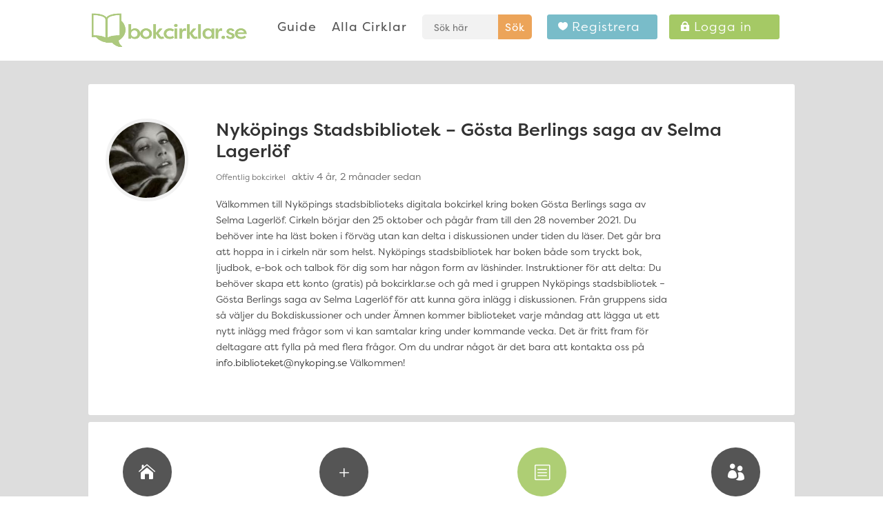

--- FILE ---
content_type: text/html; charset=UTF-8
request_url: https://bokcirklar.se/bokcirklar/gosta-berlings-saga-av-selma-lagerlof/forum/topic/arbete-och-fritid-vild-eller-tam/
body_size: 16866
content:
<!DOCTYPE html><html lang="sv-SE"><head><script data-no-optimize="1">var litespeed_docref=sessionStorage.getItem("litespeed_docref");litespeed_docref&&(Object.defineProperty(document,"referrer",{get:function(){return litespeed_docref}}),sessionStorage.removeItem("litespeed_docref"));</script> <meta charset="UTF-8" /><meta http-equiv="X-UA-Compatible" content="IE=edge"><link rel="pingback" href="https://bokcirklar.se/xmlrpc.php" /> <script type="litespeed/javascript">document.documentElement.className='js'</script> <title>Bokcirklar | Bokcirklar</title><meta name='robots' content='max-image-preview:large' /><link rel='dns-prefetch' href='//fonts.googleapis.com' /><link rel="alternate" type="application/rss+xml" title="Bokcirklar &raquo; Webbflöde" href="https://bokcirklar.se/feed/" /><link rel="alternate" type="application/rss+xml" title="Bokcirklar &raquo; Kommentarsflöde" href="https://bokcirklar.se/comments/feed/" /><link rel="alternate" title="oEmbed (JSON)" type="application/json+oembed" href="https://bokcirklar.se/wp-json/oembed/1.0/embed?url" /><link rel="alternate" title="oEmbed (XML)" type="text/xml+oembed" href="https://bokcirklar.se/wp-json/oembed/1.0/embed?url&#038;format=xml" /><meta content="bokcirklar v." name="generator"/><link data-optimized="2" rel="stylesheet" href="https://bokcirklar.se/wp-content/litespeed/css/0f34701304add7496b3ad67c18adf6b5.css?ver=adedf" /><style id='global-styles-inline-css' type='text/css'>:root{--wp--preset--aspect-ratio--square: 1;--wp--preset--aspect-ratio--4-3: 4/3;--wp--preset--aspect-ratio--3-4: 3/4;--wp--preset--aspect-ratio--3-2: 3/2;--wp--preset--aspect-ratio--2-3: 2/3;--wp--preset--aspect-ratio--16-9: 16/9;--wp--preset--aspect-ratio--9-16: 9/16;--wp--preset--color--black: #000000;--wp--preset--color--cyan-bluish-gray: #abb8c3;--wp--preset--color--white: #ffffff;--wp--preset--color--pale-pink: #f78da7;--wp--preset--color--vivid-red: #cf2e2e;--wp--preset--color--luminous-vivid-orange: #ff6900;--wp--preset--color--luminous-vivid-amber: #fcb900;--wp--preset--color--light-green-cyan: #7bdcb5;--wp--preset--color--vivid-green-cyan: #00d084;--wp--preset--color--pale-cyan-blue: #8ed1fc;--wp--preset--color--vivid-cyan-blue: #0693e3;--wp--preset--color--vivid-purple: #9b51e0;--wp--preset--gradient--vivid-cyan-blue-to-vivid-purple: linear-gradient(135deg,rgb(6,147,227) 0%,rgb(155,81,224) 100%);--wp--preset--gradient--light-green-cyan-to-vivid-green-cyan: linear-gradient(135deg,rgb(122,220,180) 0%,rgb(0,208,130) 100%);--wp--preset--gradient--luminous-vivid-amber-to-luminous-vivid-orange: linear-gradient(135deg,rgb(252,185,0) 0%,rgb(255,105,0) 100%);--wp--preset--gradient--luminous-vivid-orange-to-vivid-red: linear-gradient(135deg,rgb(255,105,0) 0%,rgb(207,46,46) 100%);--wp--preset--gradient--very-light-gray-to-cyan-bluish-gray: linear-gradient(135deg,rgb(238,238,238) 0%,rgb(169,184,195) 100%);--wp--preset--gradient--cool-to-warm-spectrum: linear-gradient(135deg,rgb(74,234,220) 0%,rgb(151,120,209) 20%,rgb(207,42,186) 40%,rgb(238,44,130) 60%,rgb(251,105,98) 80%,rgb(254,248,76) 100%);--wp--preset--gradient--blush-light-purple: linear-gradient(135deg,rgb(255,206,236) 0%,rgb(152,150,240) 100%);--wp--preset--gradient--blush-bordeaux: linear-gradient(135deg,rgb(254,205,165) 0%,rgb(254,45,45) 50%,rgb(107,0,62) 100%);--wp--preset--gradient--luminous-dusk: linear-gradient(135deg,rgb(255,203,112) 0%,rgb(199,81,192) 50%,rgb(65,88,208) 100%);--wp--preset--gradient--pale-ocean: linear-gradient(135deg,rgb(255,245,203) 0%,rgb(182,227,212) 50%,rgb(51,167,181) 100%);--wp--preset--gradient--electric-grass: linear-gradient(135deg,rgb(202,248,128) 0%,rgb(113,206,126) 100%);--wp--preset--gradient--midnight: linear-gradient(135deg,rgb(2,3,129) 0%,rgb(40,116,252) 100%);--wp--preset--font-size--small: 13px;--wp--preset--font-size--medium: 20px;--wp--preset--font-size--large: 36px;--wp--preset--font-size--x-large: 42px;--wp--preset--spacing--20: 0.44rem;--wp--preset--spacing--30: 0.67rem;--wp--preset--spacing--40: 1rem;--wp--preset--spacing--50: 1.5rem;--wp--preset--spacing--60: 2.25rem;--wp--preset--spacing--70: 3.38rem;--wp--preset--spacing--80: 5.06rem;--wp--preset--shadow--natural: 6px 6px 9px rgba(0, 0, 0, 0.2);--wp--preset--shadow--deep: 12px 12px 50px rgba(0, 0, 0, 0.4);--wp--preset--shadow--sharp: 6px 6px 0px rgba(0, 0, 0, 0.2);--wp--preset--shadow--outlined: 6px 6px 0px -3px rgb(255, 255, 255), 6px 6px rgb(0, 0, 0);--wp--preset--shadow--crisp: 6px 6px 0px rgb(0, 0, 0);}:root { --wp--style--global--content-size: 823px;--wp--style--global--wide-size: 1080px; }:where(body) { margin: 0; }.wp-site-blocks > .alignleft { float: left; margin-right: 2em; }.wp-site-blocks > .alignright { float: right; margin-left: 2em; }.wp-site-blocks > .aligncenter { justify-content: center; margin-left: auto; margin-right: auto; }:where(.is-layout-flex){gap: 0.5em;}:where(.is-layout-grid){gap: 0.5em;}.is-layout-flow > .alignleft{float: left;margin-inline-start: 0;margin-inline-end: 2em;}.is-layout-flow > .alignright{float: right;margin-inline-start: 2em;margin-inline-end: 0;}.is-layout-flow > .aligncenter{margin-left: auto !important;margin-right: auto !important;}.is-layout-constrained > .alignleft{float: left;margin-inline-start: 0;margin-inline-end: 2em;}.is-layout-constrained > .alignright{float: right;margin-inline-start: 2em;margin-inline-end: 0;}.is-layout-constrained > .aligncenter{margin-left: auto !important;margin-right: auto !important;}.is-layout-constrained > :where(:not(.alignleft):not(.alignright):not(.alignfull)){max-width: var(--wp--style--global--content-size);margin-left: auto !important;margin-right: auto !important;}.is-layout-constrained > .alignwide{max-width: var(--wp--style--global--wide-size);}body .is-layout-flex{display: flex;}.is-layout-flex{flex-wrap: wrap;align-items: center;}.is-layout-flex > :is(*, div){margin: 0;}body .is-layout-grid{display: grid;}.is-layout-grid > :is(*, div){margin: 0;}body{padding-top: 0px;padding-right: 0px;padding-bottom: 0px;padding-left: 0px;}:root :where(.wp-element-button, .wp-block-button__link){background-color: #32373c;border-width: 0;color: #fff;font-family: inherit;font-size: inherit;font-style: inherit;font-weight: inherit;letter-spacing: inherit;line-height: inherit;padding-top: calc(0.667em + 2px);padding-right: calc(1.333em + 2px);padding-bottom: calc(0.667em + 2px);padding-left: calc(1.333em + 2px);text-decoration: none;text-transform: inherit;}.has-black-color{color: var(--wp--preset--color--black) !important;}.has-cyan-bluish-gray-color{color: var(--wp--preset--color--cyan-bluish-gray) !important;}.has-white-color{color: var(--wp--preset--color--white) !important;}.has-pale-pink-color{color: var(--wp--preset--color--pale-pink) !important;}.has-vivid-red-color{color: var(--wp--preset--color--vivid-red) !important;}.has-luminous-vivid-orange-color{color: var(--wp--preset--color--luminous-vivid-orange) !important;}.has-luminous-vivid-amber-color{color: var(--wp--preset--color--luminous-vivid-amber) !important;}.has-light-green-cyan-color{color: var(--wp--preset--color--light-green-cyan) !important;}.has-vivid-green-cyan-color{color: var(--wp--preset--color--vivid-green-cyan) !important;}.has-pale-cyan-blue-color{color: var(--wp--preset--color--pale-cyan-blue) !important;}.has-vivid-cyan-blue-color{color: var(--wp--preset--color--vivid-cyan-blue) !important;}.has-vivid-purple-color{color: var(--wp--preset--color--vivid-purple) !important;}.has-black-background-color{background-color: var(--wp--preset--color--black) !important;}.has-cyan-bluish-gray-background-color{background-color: var(--wp--preset--color--cyan-bluish-gray) !important;}.has-white-background-color{background-color: var(--wp--preset--color--white) !important;}.has-pale-pink-background-color{background-color: var(--wp--preset--color--pale-pink) !important;}.has-vivid-red-background-color{background-color: var(--wp--preset--color--vivid-red) !important;}.has-luminous-vivid-orange-background-color{background-color: var(--wp--preset--color--luminous-vivid-orange) !important;}.has-luminous-vivid-amber-background-color{background-color: var(--wp--preset--color--luminous-vivid-amber) !important;}.has-light-green-cyan-background-color{background-color: var(--wp--preset--color--light-green-cyan) !important;}.has-vivid-green-cyan-background-color{background-color: var(--wp--preset--color--vivid-green-cyan) !important;}.has-pale-cyan-blue-background-color{background-color: var(--wp--preset--color--pale-cyan-blue) !important;}.has-vivid-cyan-blue-background-color{background-color: var(--wp--preset--color--vivid-cyan-blue) !important;}.has-vivid-purple-background-color{background-color: var(--wp--preset--color--vivid-purple) !important;}.has-black-border-color{border-color: var(--wp--preset--color--black) !important;}.has-cyan-bluish-gray-border-color{border-color: var(--wp--preset--color--cyan-bluish-gray) !important;}.has-white-border-color{border-color: var(--wp--preset--color--white) !important;}.has-pale-pink-border-color{border-color: var(--wp--preset--color--pale-pink) !important;}.has-vivid-red-border-color{border-color: var(--wp--preset--color--vivid-red) !important;}.has-luminous-vivid-orange-border-color{border-color: var(--wp--preset--color--luminous-vivid-orange) !important;}.has-luminous-vivid-amber-border-color{border-color: var(--wp--preset--color--luminous-vivid-amber) !important;}.has-light-green-cyan-border-color{border-color: var(--wp--preset--color--light-green-cyan) !important;}.has-vivid-green-cyan-border-color{border-color: var(--wp--preset--color--vivid-green-cyan) !important;}.has-pale-cyan-blue-border-color{border-color: var(--wp--preset--color--pale-cyan-blue) !important;}.has-vivid-cyan-blue-border-color{border-color: var(--wp--preset--color--vivid-cyan-blue) !important;}.has-vivid-purple-border-color{border-color: var(--wp--preset--color--vivid-purple) !important;}.has-vivid-cyan-blue-to-vivid-purple-gradient-background{background: var(--wp--preset--gradient--vivid-cyan-blue-to-vivid-purple) !important;}.has-light-green-cyan-to-vivid-green-cyan-gradient-background{background: var(--wp--preset--gradient--light-green-cyan-to-vivid-green-cyan) !important;}.has-luminous-vivid-amber-to-luminous-vivid-orange-gradient-background{background: var(--wp--preset--gradient--luminous-vivid-amber-to-luminous-vivid-orange) !important;}.has-luminous-vivid-orange-to-vivid-red-gradient-background{background: var(--wp--preset--gradient--luminous-vivid-orange-to-vivid-red) !important;}.has-very-light-gray-to-cyan-bluish-gray-gradient-background{background: var(--wp--preset--gradient--very-light-gray-to-cyan-bluish-gray) !important;}.has-cool-to-warm-spectrum-gradient-background{background: var(--wp--preset--gradient--cool-to-warm-spectrum) !important;}.has-blush-light-purple-gradient-background{background: var(--wp--preset--gradient--blush-light-purple) !important;}.has-blush-bordeaux-gradient-background{background: var(--wp--preset--gradient--blush-bordeaux) !important;}.has-luminous-dusk-gradient-background{background: var(--wp--preset--gradient--luminous-dusk) !important;}.has-pale-ocean-gradient-background{background: var(--wp--preset--gradient--pale-ocean) !important;}.has-electric-grass-gradient-background{background: var(--wp--preset--gradient--electric-grass) !important;}.has-midnight-gradient-background{background: var(--wp--preset--gradient--midnight) !important;}.has-small-font-size{font-size: var(--wp--preset--font-size--small) !important;}.has-medium-font-size{font-size: var(--wp--preset--font-size--medium) !important;}.has-large-font-size{font-size: var(--wp--preset--font-size--large) !important;}.has-x-large-font-size{font-size: var(--wp--preset--font-size--x-large) !important;}
/*# sourceURL=global-styles-inline-css */</style> <script type="litespeed/javascript" data-src="https://bokcirklar.se/wp-includes/js/jquery/jquery.min.js" id="jquery-core-js"></script> <script id="bp-confirm-js-extra" type="litespeed/javascript">var BP_Confirm={"are_you_sure":"\u00c4r du s\u00e4ker?"}</script> <script id="bp-legacy-js-js-extra" type="litespeed/javascript">var BP_DTheme={"accepted":"Accepterat","close":"St\u00e4ng","comments":"Kommentarer","leave_group_confirm":"\u00c4r du s\u00e4ker p\u00e5 att du vill g\u00e5 ur den h\u00e4r bokcirkeln?","mark_as_fav":"Favorit","my_favs":"Mina favoriter","rejected":"Nekad","remove_fav":"Ta bort Favorit","show_all":"Visa alla","show_all_comments":"Visa alla kommentarer f\u00f6r denna tr\u00e5den","show_x_comments":"Show all comments (%d)","unsaved_changes":"Your profile has unsaved changes. If you leave the page, the changes will be lost.","view":"Visa","store_filter_settings":""}</script> <script id="cookie-law-info-js-extra" type="litespeed/javascript">var Cli_Data={"nn_cookie_ids":[],"cookielist":[],"non_necessary_cookies":[],"ccpaEnabled":"","ccpaRegionBased":"","ccpaBarEnabled":"","strictlyEnabled":["necessary","obligatoire"],"ccpaType":"gdpr","js_blocking":"","custom_integration":"","triggerDomRefresh":"","secure_cookies":""};var cli_cookiebar_settings={"animate_speed_hide":"500","animate_speed_show":"500","background":"#333333","border":"#b1a6a6c2","border_on":"","button_1_button_colour":"#adcd73","button_1_button_hover":"#8aa45c","button_1_link_colour":"#fff","button_1_as_button":"1","button_1_new_win":"","button_2_button_colour":"#333","button_2_button_hover":"#292929","button_2_link_colour":"#79bcc9","button_2_as_button":"","button_2_hidebar":"","button_3_button_colour":"#3566bb","button_3_button_hover":"#2a5296","button_3_link_colour":"#fff","button_3_as_button":"1","button_3_new_win":"","button_4_button_colour":"#000","button_4_button_hover":"#000000","button_4_link_colour":"#eca459","button_4_as_button":"","button_7_button_colour":"#61a229","button_7_button_hover":"#4e8221","button_7_link_colour":"#fff","button_7_as_button":"1","button_7_new_win":"","font_family":"inherit","header_fix":"","notify_animate_hide":"1","notify_animate_show":"","notify_div_id":"#cookie-law-info-bar","notify_position_horizontal":"right","notify_position_vertical":"bottom","scroll_close":"","scroll_close_reload":"","accept_close_reload":"","reject_close_reload":"","showagain_tab":"","showagain_background":"#fff","showagain_border":"#000","showagain_div_id":"#cookie-law-info-again","showagain_x_position":"100px","text":"#ffffff","show_once_yn":"","show_once":"10000","logging_on":"","as_popup":"","popup_overlay":"1","bar_heading_text":"","cookie_bar_as":"banner","popup_showagain_position":"bottom-right","widget_position":"left"};var log_object={"ajax_url":"https://bokcirklar.se/wp-admin/admin-ajax.php"}</script> <link rel="https://api.w.org/" href="https://bokcirklar.se/wp-json/" /><link rel="alternate" title="JSON" type="application/json" href="https://bokcirklar.se/wp-json/wp/v2/buddypress/15" /><link rel="EditURI" type="application/rsd+xml" title="RSD" href="https://bokcirklar.se/xmlrpc.php?rsd" /><meta name="generator" content="WordPress 6.9" /><link rel='shortlink' href='https://bokcirklar.se/?p=15' /> <script type="litespeed/javascript">var ajaxurl='https://bokcirklar.se/wp-admin/admin-ajax.php'</script> <meta name="viewport" content="width=device-width, initial-scale=1.0, maximum-scale=1.0, user-scalable=0" /><style type="text/css" id="custom-background-css">body.custom-background { background-color: #ffffff; }</style><link rel="alternate" type="application/rss+xml" title="Bokcirklar | RSS-flöde för all aktivitet" href="https://bokcirklar.se/aktivitet/feed/" /><link rel="alternate" type="application/rss+xml" title="Bokcirklar | Nyköpings Stadsbibliotek &#8211; Gösta Berlings saga av Selma Lagerlöf | RSS-flöde för aktivitet i bokcirklar" href="https://bokcirklar.se/bokcirklar/gosta-berlings-saga-av-selma-lagerlof/feed/" /><link rel='canonical' href='https://bokcirklar.se/bokcirklar/gosta-berlings-saga-av-selma-lagerlof/forum/topic/arbete-och-fritid-vild-eller-tam/' /><link rel="stylesheet" href="https://use.typekit.net/zyt8dpu.css"><link rel="icon" href="https://bokcirklar.se/wp-content/uploads/2021/03/bokcirklar-bok.png" sizes="32x32" /><link rel="icon" href="https://bokcirklar.se/wp-content/uploads/2021/03/bokcirklar-bok.png" sizes="192x192" /><link rel="apple-touch-icon" href="https://bokcirklar.se/wp-content/uploads/2021/03/bokcirklar-bok.png" /><meta name="msapplication-TileImage" content="https://bokcirklar.se/wp-content/uploads/2021/03/bokcirklar-bok.png" /></head><body class="single-item groups group-gosta-berlings-saga-av-selma-lagerlof forum buddypress bp-legacy wp-singular buddypress-template-default page page-id-15 custom-background wp-theme-Divi wp-child-theme-Divi-child et-tb-has-template et-tb-has-footer et_button_no_icon et_pb_button_helper_class et_fixed_nav et_show_nav et_primary_nav_dropdown_animation_fade et_secondary_nav_dropdown_animation_fade et_header_style_left et_cover_background et_pb_gutter osx et_pb_gutters3 et_right_sidebar et_divi_theme et-db"><div id="page-container"><div id="et-boc" class="et-boc"><header id="main-header" data-height-onload="42"><div class="container clearfix et_menu_container"><div class="logo_container">
<span class="logo_helper"></span>
<a href="https://bokcirklar.se/">
<img data-lazyloaded="1" src="[data-uri]" width="565" height="123" data-src="https://bokcirklar.se/wp-content/uploads/2020/09/bokcirklar-logo3-2.png" alt="Bokcirklar" id="logo" data-height-percentage="56" />
</a></div><div id="et-top-navigation" data-height="42" data-fixed-height="42"><nav id="top-menu-nav"><ul id="top-menu" class="nav"><li class="menu-item menu-item-type-post_type menu-item-object-page menu-item-31901"><a href="https://bokcirklar.se/guide/">Guide</a></li><li class="menu-item menu-item-type-custom menu-item-object-custom menu-item-72891"><a href="/bokcirklar">Alla Cirklar</a></li><li class="menu-item menu-item-type-custom menu-item-object-custom menu-item-30786"><a><form role="search" method="get" id="searchform" class="searchform" action="https://bokcirklar.se/"><div>     <input type="text" placeholder="Sök här" value="" name="s" id="s">     <input type="submit" id="searchsubmit" value="Sök"></div></form></a></li><li class="blimedlemmeny menu-item menu-item-type-custom menu-item-object-custom menu-item-30413"><a href="/registrera-dig"><p style="color: #ffffff!important;">Registrera</p></a></li><li class="loggainmeny menu-item menu-item-type-custom menu-item-object-custom menu-item-30414"><a href="/wp-login.php"><p style="color: #ffffff!important;">Logga in</p></a></li><li class="menu-log-out menu-item menu-item-type-custom menu-item-object-custom menu-item-32993"><a href="/wp-login.php?action=logout">Logga ut</a></li></ul></nav><div id="et_mobile_nav_menu"><div class="mobile_nav closed">
<span class="select_page">Välj en sida</span>
<span class="mobile_menu_bar mobile_menu_bar_toggle"></span></div></div></div></div><div class="et_search_outer"><div class="container et_search_form_container"><form role="search" method="get" class="et-search-form" action="https://bokcirklar.se/">
<input type="search" class="et-search-field" placeholder="Sök &hellip;" value="" name="s" title="Sök efter:" /></form>
<span class="et_close_search_field"></span></div></div></header><div id="et-main-area"><div id="main-content"><div class="container"><div id="content-area" class="clearfix"><div id="left-area"><article id="post-0" class="bp_group type-bp_group post-0 page type-page status-publish hentry"><div class="entry-content"><div id="buddypress"><div id="item-header" role="complementary"><div id="item-actions"><h2>Cirkeladministratörer</h2><ul id="group-admins"><li>
<a
href="https://bokcirklar.se/medlemmar/nykopingsstadsbibliotek1/"
class="bp-tooltip"
data-bp-tooltip="Nyköpings stadsbibliotek"
>
<img data-lazyloaded="1" src="[data-uri]" decoding="async" loading="lazy" data-src="https://bokcirklar.se/wp-content/uploads/avatars/21885/6017e235cf2a0-bpthumb.jpg" class="avatar user-21885-avatar avatar-55 photo" width="55" height="55" alt="Nyköpings stadsbibliotek profilbild" />					</a></li></ul></div><div id="item-header-avatar">
<a href="https://bokcirklar.se/bokcirklar/gosta-berlings-saga-av-selma-lagerlof/" class="bp-tooltip" data-bp-tooltip="Nyköpings Stadsbibliotek &#8211; Gösta Berlings saga av Selma Lagerlöf"><img data-lazyloaded="1" src="[data-uri]" decoding="async" loading="lazy" data-src="https://bokcirklar.se/wp-content/uploads/group-avatars/1120/616816bf2b4cd-bpfull.jpg" class="avatar group-1120-avatar avatar-200 photo" width="200" height="200" alt="Group logo of Nyköpings Stadsbibliotek - Gösta Berlings saga av Selma Lagerlöf" />
</a></div><div id="item-header-content"><h2><a href="https://bokcirklar.se/bokcirklar/gosta-berlings-saga-av-selma-lagerlof/forum" title="Nyköpings Stadsbibliotek &#8211; Gösta Berlings saga av Selma Lagerlöf">Nyköpings Stadsbibliotek &#8211; Gösta Berlings saga av Selma Lagerlöf</a></h2>
<span class="highlight">Offentlig bokcirkel</span>
<span class="activity" data-livestamp="2021-11-26T11:19:33+0000">aktiv 4 år, 2 månader sedan</span><div id="item-meta"><p>Välkommen till Nyköpings stadsbiblioteks digitala bokcirkel kring boken Gösta Berlings saga av Selma Lagerlöf. Cirkeln börjar den 25 oktober och pågår fram till den 28 november 2021. Du behöver inte ha läst boken i förväg utan kan delta i diskussionen under tiden du läser. Det går bra att hoppa in i cirkeln när som helst. Nyköpings stadsbibliotek har boken både som tryckt bok, ljudbok, e-bok och talbok för dig som har någon form av läshinder. Instruktioner för att delta: Du behöver skapa ett konto (gratis) på bokcirklar.se och gå med i gruppen Nyköpings stadsbibliotek – Gösta Berlings saga av Selma Lagerlöf för att kunna göra inlägg i diskussionen. Från gruppens sida så väljer du Bokdiskussioner och under Ämnen kommer biblioteket varje måndag att lägga ut ett nytt inlägg med frågor som vi kan samtalar kring under kommande vecka. Det är fritt fram för deltagare att fylla på med flera frågor. Om du undrar något är det bara att kontakta oss på <a href="&#109;&#x61;i&#x6c;&#x74;&#111;&#x3a;i&#110;&#x66;&#111;&#x2e;b&#105;&#x62;l&#x69;o&#116;&#x65;k&#x65;&#x74;&#64;&#x6e;y&#107;&#x6f;&#112;&#x69;n&#103;&#x2e;&#115;&#x65;">&#105;&#x6e;&#x66;o&#46;&#x62;i&#98;&#x6c;i&#111;&#x74;e&#107;&#x65;&#x74;&#64;&#x6e;&#x79;k&#111;&#x70;i&#110;&#x67;&#46;&#115;&#x65;</a> Välkommen!</p><div id="item-buttons"></div></div></div><div id="template-notices" role="alert" aria-atomic="true"></div></div><div id="item-nav"><div class="item-list-tabs no-ajax" id="object-nav" aria-label="Group primary navigation" role="navigation"><ul><li id="forum-new-post-groups-li">
<a id="forum-new-post" href="/bokcirklar/gosta-berlings-saga-av-selma-lagerlof/forum#new-post" data-et-has-event-already="true">
Ny bokdiskussion
</a></li><li id="home-groups-li" ><a id="home" href="https://bokcirklar.se/bokcirklar/gosta-berlings-saga-av-selma-lagerlof/home/">Home</a></li><li id="nav-forum-groups-li"  class="current selected"><a id="nav-forum" href="https://bokcirklar.se/bokcirklar/gosta-berlings-saga-av-selma-lagerlof/forum/">Bokdiskussioner</a></li><li id="members-groups-li" ><a id="members" href="https://bokcirklar.se/bokcirklar/gosta-berlings-saga-av-selma-lagerlof/members/">Members <span>7</span></a></li></ul></div></div><div id="item-body"><div id="bbpress-forums" class="bbpress-wrapper"><h2>Arbete och fritid ; vild eller tam</h2><div id="bbpress-forums" class="bbpress-wrapper"><div class="bbp-template-notice info"><ul><li class="bbp-topic-description">Detta ämne har 3 svar, 3 deltagare, och uppdaterades senast <a href="https://bokcirklar.se/bokcirklar/gosta-berlings-saga-av-selma-lagerlof/forum/topic/arbete-och-fritid-vild-eller-tam/#post-45771" title="Svar till: Arbete och fritid ; vild eller tam">för 4 år, 2 månader sedan</a> av <a href="https://bokcirklar.se/medlemmar/linneabibliotekarie/" title="Visa profil för Linnea" class="bbp-author-link"><span  class="bbp-author-avatar"><img data-lazyloaded="1" src="[data-uri]" alt='' data-src='https://bokcirklar.se/wp-content/uploads/avatars/28124/616fce915d4d2-bpthumb.jpg' data-srcset='https://bokcirklar.se/wp-content/uploads/avatars/28124/616fce915d4d2-bpthumb.jpg 2x' class='avatar avatar-14 photo' height='14' width='14' /></span><span  class="bbp-author-name">Linnea</span></a>.</li></ul></div><div class="bbp-pagination"><div class="bbp-pagination-count">Visar 2 svarstrådar</div><div class="bbp-pagination-links"></div></div><ul id="topic-45369-replies" class="forums bbp-replies"><li class="bbp-header"><div class="bbp-reply-author">Författare</div><div class="bbp-reply-content">Inlägg</div></li><li class="bbp-body"><ul class='bbp-replies-list'><li><div id="post-45771" class="bbp-reply-header"><div class="bbp-meta">
<span class="bbp-reply-post-date">2021-11-22 kl. 14:05</span>
<a href="https://bokcirklar.se/bokcirklar/gosta-berlings-saga-av-selma-lagerlof/forum/topic/arbete-och-fritid-vild-eller-tam/#post-45771" class="bbp-reply-permalink">#45771</a>
<span class="bbp-admin-links"></span></div></div><div class="bp_group type-bp_group loop-item--1 user-id-28124 bbp-parent-forum-44573 bbp-parent-topic-45369 bbp-reply-position-4 even  post-45771 reply type-reply status-publish hentry"><div class="bbp-reply-author">
<a href="https://bokcirklar.se/medlemmar/linneabibliotekarie/" title="Visa profil för Linnea" class="bbp-author-link"><span  class="bbp-author-avatar"><img data-lazyloaded="1" src="[data-uri]" alt='' data-src='https://bokcirklar.se/wp-content/uploads/avatars/28124/616fce9150564-bpfull.jpg' data-srcset='https://bokcirklar.se/wp-content/uploads/avatars/28124/616fce9150564-bpfull.jpg 2x' class='avatar avatar-80 photo' height='80' width='80' /></span><span  class="bbp-author-name">Linnea</span></a><div class="bbp-author-role"><div class="">Deltagare</div></div><div class="tc_display"><ul></ul></div></div><div class="bbp-reply-content"><p>Något som jag vidare funderat på angående kavaljererna, är hur deras roll kunde ha sett ut och tolkats om boken skrivits i vår tid, eller i alla fall under senare delen av 1900-talet. Kanske någon av er läst Ulf Lundells Jack (det finns så klart andra och kanske bättre exempel egentligen), men också där finns det där njutande men farliga flödet. Jack är också en skildring av arbetet och fritiden, men mindre moraliserande än i Gösta Berlings saga. Kanske skulle kavaljererna kunna ligga med uppknäppta skjortor Vitabergsparken i 70-talets Stockholm en sommardag, jämte Gösta/Jack, och röka braj och strunta i morgondagen?</p></div></div></li><li><div id="post-45575" class="bbp-reply-header"><div class="bbp-meta">
<span class="bbp-reply-post-date">2021-11-15 kl. 15:53</span>
<a href="https://bokcirklar.se/bokcirklar/gosta-berlings-saga-av-selma-lagerlof/forum/topic/arbete-och-fritid-vild-eller-tam/#post-45575" class="bbp-reply-permalink">#45575</a>
<span class="bbp-admin-links"></span></div></div><div class="bp_group type-bp_group loop-item--1 user-id-28124 bbp-parent-forum-44573 bbp-parent-topic-45369 bbp-reply-position-2 even  post-45575 reply type-reply status-publish hentry"><div class="bbp-reply-author">
<a href="https://bokcirklar.se/medlemmar/linneabibliotekarie/" title="Visa profil för Linnea" class="bbp-author-link"><span  class="bbp-author-avatar"><img data-lazyloaded="1" src="[data-uri]" alt='' data-src='https://bokcirklar.se/wp-content/uploads/avatars/28124/616fce9150564-bpfull.jpg' data-srcset='https://bokcirklar.se/wp-content/uploads/avatars/28124/616fce9150564-bpfull.jpg 2x' class='avatar avatar-80 photo' height='80' width='80' /></span><span  class="bbp-author-name">Linnea</span></a><div class="bbp-author-role"><div class="">Deltagare</div></div><div class="tc_display"><ul></ul></div></div><div class="bbp-reply-content"><p>Selma Lagerlöf skrev Gösta Berlings saga under industrialismens gryning, då en uppdelning mellan arbete och fritid formades och skapade nya tankesätt. Jag upplever att dikotomin arbete/plikt och fritid/fest är genomgående i berättelsen. Arbetet/plikten upphöjs och ställs mot det ansvarslösa, urspårade festandet. Kavaljererna står för fritiden, festen, icke-arbetet. De straffas för sitt leverne med mörka livsöden. Kavaljerernas koppling till och samröre med djävulen, ser jag som en del i bokens uppfostrande ton &#8211; det visar var man hamnar, om man låter sig lockas och leva ett liv i fest och njutning.</p></div></div><ul class='bbp-threaded-replies'><li><div id="post-45662" class="bbp-reply-header"><div class="bbp-meta">
<span class="bbp-reply-post-date">2021-11-18 kl. 11:06</span>
<a href="https://bokcirklar.se/bokcirklar/gosta-berlings-saga-av-selma-lagerlof/forum/topic/arbete-och-fritid-vild-eller-tam/#post-45662" class="bbp-reply-permalink">#45662</a>
<span class="bbp-admin-links"></span></div></div><div class="bp_group type-bp_group loop-item--1 user-id-24691 bbp-parent-forum-44573 bbp-parent-topic-45369 bbp-reply-position-3 even  post-45662 reply type-reply status-publish hentry"><div class="bbp-reply-author">
<a href="https://bokcirklar.se/medlemmar/nykbibl1/" title="Visa profil för Jessica" class="bbp-author-link"><span  class="bbp-author-avatar"><img data-lazyloaded="1" src="[data-uri]" alt='' data-src='//www.gravatar.com/avatar/2cf1c31da6cb80e36c8c7946da1d6d4e?s=80&#038;r=g&#038;d=https%3A%2F%2Fbokcirklar.se%2Fwp-content%2Fuploads%2F2020%2F09%2Fmystery-man.jpg' data-srcset='//www.gravatar.com/avatar/2cf1c31da6cb80e36c8c7946da1d6d4e?s=80&#038;r=g&#038;d=https%3A%2F%2Fbokcirklar.se%2Fwp-content%2Fuploads%2F2020%2F09%2Fmystery-man.jpg 2x' class='avatar avatar-80 photo' height='80' width='80' /></span><span  class="bbp-author-name">Jessica</span></a><div class="bbp-author-role"><div class="">Deltagare</div></div><div class="tc_display"><ul></ul></div></div><div class="bbp-reply-content"><p>Jag instämmer med Linneas analys. Det är intressant att koppla romanen till tiden den skrevs och ett nytt sätt att förhålla sig till arbete och fritid. Samtidigt kan man se att sättet att tänka kring arbete och moral även speglar det kristna och lutherska arvet. Man ska inte ta ut svängarna för mycket. Kavaljerernas liv och leverne beskrivs på ett sätt som lockande, men man förstår att det inte kommer att leda till någonting gott i slutänden. På så vis är berättelsen moraliserande och pekar på att lättja straffar sig till slut.</p></div></div></li></ul></li><li><div id="post-45369" class="bbp-reply-header"><div class="bbp-meta">
<span class="bbp-reply-post-date">2021-11-09 kl. 16:58</span>
<a href="https://bokcirklar.se/bokcirklar/gosta-berlings-saga-av-selma-lagerlof/forum/topic/arbete-och-fritid-vild-eller-tam/#post-45369" class="bbp-reply-permalink">#45369</a>
<span class="bbp-admin-links"></span></div></div><div class="bp_group type-bp_group loop-item--1 user-id-21885 bbp-parent-forum-1120 bbp-parent-topic-44573 bbp-reply-position-1 even topic-author  post-45369 topic type-topic status-publish hentry"><div class="bbp-reply-author">
<a href="https://bokcirklar.se/medlemmar/nykopingsstadsbibliotek1/" title="Visa profil för Nyköpings stadsbibliotek" class="bbp-author-link"><span  class="bbp-author-avatar"><img data-lazyloaded="1" src="[data-uri]" alt='' data-src='https://bokcirklar.se/wp-content/uploads/avatars/21885/6017e235c364e-bpfull.jpg' data-srcset='https://bokcirklar.se/wp-content/uploads/avatars/21885/6017e235c364e-bpfull.jpg 2x' class='avatar avatar-80 photo' height='80' width='80' /></span><span  class="bbp-author-name">Nyköpings stadsbibliotek</span></a><div class="bbp-author-role"><div class="">Deltagare</div></div><div class="tc_display"><ul></ul></div></div><div class="bbp-reply-content"><p>Vad pågår i Sverige och världen när Gösta Berlings saga ges ut år 1891?</p><p>Vad har Kavaljererna på Ekeby för roll eller funktion i romanen? Hur beskriver Selma Lagerlöf dem? Vad tror du att hon tyckte om kavaljererna, och vad tycker du?</p></div></div></li></ul></li><li class="bbp-footer"><div class="bbp-reply-author">Författare</div><div class="bbp-reply-content">Inlägg</div></li></ul><div class="bbp-pagination"><div class="bbp-pagination-count">Visar 2 svarstrådar</div><div class="bbp-pagination-links"></div></div><div id="no-reply-45369" class="bbp-no-reply"><div class="bbp-template-notice"><ul><li>Du måste vara inloggad för att svara på detta ämne.</li></ul></div><form method="post" action="https://bokcirklar.se/wp-login.php" class="bbp-login-form"><fieldset class="bbp-form"><legend>Logga in</legend><div class="bbp-username">
<label for="user_login">Användarnamn: </label>
<input type="text" name="log" value="" size="20" maxlength="100" id="user_login" autocomplete="off" /></div><div class="bbp-password">
<label for="user_pass">Lösenord: </label>
<input type="password" name="pwd" value="" size="20" id="user_pass" autocomplete="off" /></div><div class="bbp-remember-me">
<input type="checkbox" name="rememberme" value="forever"  id="rememberme" />
<label for="rememberme">Håll mig inloggad</label></div><input type="hidden" id="wpa_initiator" class="wpa_initiator" name="wpa_initiator" value="" /><div class="bbp-submit-wrapper"><button type="submit" name="user-submit" id="user-submit" class="button submit user-submit">Logga in</button>
<input type="hidden" name="user-cookie" value="1" /><input type="hidden" id="bbp_redirect_to" name="redirect_to" value="https://bokcirklar.se/bokcirklar/gosta-berlings-saga-av-selma-lagerlof/forum/topic/arbete-och-fritid-vild-eller-tam/" /><input type="hidden" id="_wpnonce" name="_wpnonce" value="8a20b594ca" /><input type="hidden" name="_wp_http_referer" value="/bokcirklar/gosta-berlings-saga-av-selma-lagerlof/forum/topic/arbete-och-fritid-vild-eller-tam/" /></div></fieldset></form></div></div></div></div></div></div></article></div></div></div></div><footer class="et-l et-l--footer"><div class="et_builder_inner_content et_pb_gutters3"><div class="et_pb_section et_pb_section_0_tb_footer reveal_section et_pb_with_background et_section_regular" ><div class="et_pb_row et_pb_row_0_tb_footer"><div class="et_pb_column et_pb_column_1_2 et_pb_column_0_tb_footer  et_pb_css_mix_blend_mode_passthrough"><div class="et_pb_module et_pb_text et_pb_text_0_tb_footer  et_pb_text_align_left et_pb_bg_layout_light"><div class="et_pb_text_inner"><h3><span style="color: #ffffff;">Vad är Bokcirklar.se?</span></h3></div></div><div class="et_pb_module et_pb_text et_pb_text_1_tb_footer  et_pb_text_align_left et_pb_bg_layout_light"><div class="et_pb_text_inner"><p>Bokcirklar.se är en mötesplats för läsare. Sidan grundades 2007 och drivs nu i samverkan mellan Litteraturbanken, Biblioteken i Göteborg, Kultur i Halland &#8211; regionbibliotek och Förvaltningen för kulturutveckling Västra Götaland.</p><p>Den nya versionen av sajten från december 2020 har tillkommit genom bidrag från Svenska Akademien.</p><p>Bokcirklar.se använder cookies.</p></div></div></div><div class="et_pb_column et_pb_column_1_4 et_pb_column_1_tb_footer  et_pb_css_mix_blend_mode_passthrough"><div class="et_pb_module et_pb_text et_pb_text_2_tb_footer  et_pb_text_align_left et_pb_bg_layout_light"><div class="et_pb_text_inner"><h3><span style="color: #ffffff;">Kontakt&shy;information</span></h3></div></div><div class="et_pb_module et_pb_text et_pb_text_3_tb_footer  et_pb_text_align_left et_pb_bg_layout_light"><div class="et_pb_text_inner">Du kontaktar oss på bästa sätt genom att skicka e-post till <a href="mailto:redaktionen@bokcirklar.se">redaktionen@bokcirklar.se</a></p><p>Vi finns också på <a href="http://facebook.com/bokcirklar.se">facebook</a>, <a href="https://twitter.com/bokcirklar">twitter</a> och <a href="https://www.instagram.com/bokcirklar/">instagram</a>.</div></div></div><div class="et_pb_column et_pb_column_1_4 et_pb_column_2_tb_footer  et_pb_css_mix_blend_mode_passthrough et-last-child"><div class="et_pb_module et_pb_text et_pb_text_4_tb_footer  et_pb_text_align_left et_pb_bg_layout_light"><div class="et_pb_text_inner"><h3><span style="color: #ffffff;">Viktiga länkar</span></h3></div></div><div class="et_pb_module et_pb_text et_pb_text_5_tb_footer  et_pb_text_align_left et_pb_bg_layout_light"><div class="et_pb_text_inner"><p><a href="/guide">Guide till Bokcirklar.se</a><br /> <a href="/anvandaravtal">Användaravtal</a><br /> <a href="/kontakt"> Kontakta oss</a><br /> <a href="/informationsmaterial"> Informationsmaterial</a><br /> <a href="/for-bibliotek-skola/"> För bibliotek &amp; skola</a></p></div></div></div></div></div><div class="et_pb_section et_pb_section_1_tb_footer et_pb_with_background et_section_regular" ><div class="et_pb_row et_pb_row_1_tb_footer"><div class="et_pb_column et_pb_column_4_4 et_pb_column_3_tb_footer  et_pb_css_mix_blend_mode_passthrough et-last-child"><div class="et_pb_module et_pb_text et_pb_text_6_tb_footer  et_pb_text_align_left et_pb_bg_layout_light"><div class="et_pb_text_inner"><p>Alla rättigheter reserverade. <span>© bokcirklar.se</span></p></div></div></div></div></div></div></footer></div></div></div> <script type="speculationrules">{"prefetch":[{"source":"document","where":{"and":[{"href_matches":"/*"},{"not":{"href_matches":["/wp-*.php","/wp-admin/*","/wp-content/uploads/*","/wp-content/*","/wp-content/plugins/*","/wp-content/themes/Divi-child/*","/wp-content/themes/Divi/*","/*\\?(.+)"]}},{"not":{"selector_matches":"a[rel~=\"nofollow\"]"}},{"not":{"selector_matches":".no-prefetch, .no-prefetch a"}}]},"eagerness":"conservative"}]}</script> <div id="cookie-law-info-bar" data-nosnippet="true"><span><div class="cli-bar-container cli-style-v2"><div class="cli-bar-message">Denna webbplats använder cookies för att förbättra din upplevelse.</div><div class="cli-bar-btn_container"><a role='button' class="cli_settings_button" style="margin:0px 10px 0px 5px">Inställningar</a><a role='button' data-cli_action="accept" id="cookie_action_close_header" class="medium cli-plugin-button cli-plugin-main-button cookie_action_close_header cli_action_button wt-cli-accept-btn">OK</a></div></div></span></div><div id="cookie-law-info-again" data-nosnippet="true"><span id="cookie_hdr_showagain">Privacy &amp; Cookies Policy</span></div><div class="cli-modal" data-nosnippet="true" id="cliSettingsPopup" tabindex="-1" role="dialog" aria-labelledby="cliSettingsPopup" aria-hidden="true"><div class="cli-modal-dialog" role="document"><div class="cli-modal-content cli-bar-popup">
<button type="button" class="cli-modal-close" id="cliModalClose">
<svg class="" viewBox="0 0 24 24"><path d="M19 6.41l-1.41-1.41-5.59 5.59-5.59-5.59-1.41 1.41 5.59 5.59-5.59 5.59 1.41 1.41 5.59-5.59 5.59 5.59 1.41-1.41-5.59-5.59z"></path><path d="M0 0h24v24h-24z" fill="none"></path></svg>
<span class="wt-cli-sr-only">Stäng</span>
</button><div class="cli-modal-body"><div class="cli-container-fluid cli-tab-container"><div class="cli-row"><div class="cli-col-12 cli-align-items-stretch cli-px-0"><div class="cli-privacy-overview"><h4>Sekretessöversikt</h4><div class="cli-privacy-content"><div class="cli-privacy-content-text">Denna webbplats använder cookies för att förbättra din upplevelse medan du navigerar genom webbplatsen. Av dessa kakor lagras kakorna som kategoriseras efter behov i din webbläsare eftersom de är väsentliga för att grundläggande funktioner på webbplatsen fungerar. Vi använder också cookies från tredje part som hjälper oss att analysera och förstå hur du använder den här webbplatsen. Dessa kakor lagras bara i din webbläsare med ditt medgivande. Du har också möjlighet att välja bort dessa cookies. Men att välja bort några av dessa cookies kan ha en inverkan på din surfupplevelse.</div></div>
<a class="cli-privacy-readmore" aria-label="Visa mer" role="button" data-readmore-text="Visa mer" data-readless-text="Visa mindre"></a></div></div><div class="cli-col-12 cli-align-items-stretch cli-px-0 cli-tab-section-container"><div class="cli-tab-section"><div class="cli-tab-header">
<a role="button" tabindex="0" class="cli-nav-link cli-settings-mobile" data-target="necessary" data-toggle="cli-toggle-tab">
Necessary							</a><div class="wt-cli-necessary-checkbox">
<input type="checkbox" class="cli-user-preference-checkbox"  id="wt-cli-checkbox-necessary" data-id="checkbox-necessary" checked="checked"  />
<label class="form-check-label" for="wt-cli-checkbox-necessary">Necessary</label></div>
<span class="cli-necessary-caption">Alltid aktiverad</span></div><div class="cli-tab-content"><div class="cli-tab-pane cli-fade" data-id="necessary"><div class="wt-cli-cookie-description">
Nödvändiga kakor är absolut nödvändiga för att webbplatsen ska fungera korrekt. Denna kategori inkluderar endast cookies som säkerställer grundläggande funktioner och säkerhetsfunktioner på webbplatsen. Dessa kakor lagrar ingen personlig information.</div></div></div></div><div class="cli-tab-section"><div class="cli-tab-header">
<a role="button" tabindex="0" class="cli-nav-link cli-settings-mobile" data-target="non-necessary" data-toggle="cli-toggle-tab">
Non-necessary							</a><div class="cli-switch">
<input type="checkbox" id="wt-cli-checkbox-non-necessary" class="cli-user-preference-checkbox"  data-id="checkbox-non-necessary" checked='checked' />
<label for="wt-cli-checkbox-non-necessary" class="cli-slider" data-cli-enable="Aktiverad" data-cli-disable="Inaktiverad"><span class="wt-cli-sr-only">Non-necessary</span></label></div></div><div class="cli-tab-content"><div class="cli-tab-pane cli-fade" data-id="non-necessary"><div class="wt-cli-cookie-description">
Alla kakor som inte är särskilt nödvändiga för att webbplatsen ska fungera och som används specifikt för att samla in användarens personuppgifter via analys, annonser, annat inbäddat innehåll kallas som icke-nödvändiga cookies. Det är obligatoriskt att skaffa användarens samtycke innan dessa cookies körs på din webbplats.</div></div></div></div></div></div></div></div><div class="cli-modal-footer"><div class="wt-cli-element cli-container-fluid cli-tab-container"><div class="cli-row"><div class="cli-col-12 cli-align-items-stretch cli-px-0"><div class="cli-tab-footer wt-cli-privacy-overview-actions">
<a id="wt-cli-privacy-save-btn" role="button" tabindex="0" data-cli-action="accept" class="wt-cli-privacy-btn cli_setting_save_button wt-cli-privacy-accept-btn cli-btn">SPARA OCH ACCEPTERA</a></div></div></div></div></div></div></div></div><div class="cli-modal-backdrop cli-fade cli-settings-overlay"></div><div class="cli-modal-backdrop cli-fade cli-popupbar-overlay"></div>
<script type="litespeed/javascript">document.body.classList.remove("no-js")</script> <script id="moment-js-after" type="litespeed/javascript">moment.updateLocale('sv_SE',{"months":["januari","februari","mars","april","maj","juni","juli","augusti","september","oktober","november","december"],"monthsShort":["jan","feb","mar","apr","maj","jun","jul","aug","sep","okt","nov","dec"],"weekdays":["s\u00f6ndag","m\u00e5ndag","tisdag","onsdag","torsdag","fredag","l\u00f6rdag"],"weekdaysShort":["s\u00f6n","m\u00e5n","tis","ons","tor","fre","l\u00f6r"],"week":{"dow":1},"longDateFormat":{"LT":"H:i","LTS":null,"L":null,"LL":"Y-m-d","LLL":"Y-m-d H:i","LLLL":null}});moment.updateLocale('sv_SE',{"relativeTime":{"future":"in %s","past":"%s sedan","s":"a few seconds","m":"a minute","mm":"%d minutes","h":"an hour","hh":"%d hours","d":"a day","dd":"%d days","M":"a month","MM":"%d months","y":"a year","yy":"%d years"}})</script> <script id="wpascript-js-after" type="litespeed/javascript">wpa_field_info={"wpa_field_name":"field4973","wpa_field_value":476265,"wpa_add_test":"no"}</script> <script id="divi-custom-script-js-extra" type="litespeed/javascript">var DIVI={"item_count":"%d Item","items_count":"%d Items"};var et_builder_utils_params={"condition":{"diviTheme":!0,"extraTheme":!1},"scrollLocations":["app","top"],"builderScrollLocations":{"desktop":"app","tablet":"app","phone":"app"},"onloadScrollLocation":"app","builderType":"fe"};var et_frontend_scripts={"builderCssContainerPrefix":"#et-boc","builderCssLayoutPrefix":"#et-boc .et-l"};var et_pb_custom={"ajaxurl":"https://bokcirklar.se/wp-admin/admin-ajax.php","images_uri":"https://bokcirklar.se/wp-content/themes/Divi/images","builder_images_uri":"https://bokcirklar.se/wp-content/themes/Divi/includes/builder/images","et_frontend_nonce":"1320c453ae","subscription_failed":"Kontrollera f\u00e4lten nedan f\u00f6r att kontrollera att du angett korrekt information.","et_ab_log_nonce":"d66afc20d6","fill_message":"V\u00e4nligen fyll i f\u00f6ljande omr\u00e5den:","contact_error_message":"Var god l\u00f6s f\u00f6ljade fel:","invalid":"Ogiltiga e-post","captcha":"Robotfilter","prev":"F\u00f6reg\u00e5ende","previous":"F\u00f6reg\u00e5ende","next":"N\u00e4sta","wrong_captcha":"Du angav fel nummer i robotfiltret.","wrong_checkbox":"Kryssruta","ignore_waypoints":"no","is_divi_theme_used":"1","widget_search_selector":".widget_search","ab_tests":[],"is_ab_testing_active":"","page_id":"0","unique_test_id":"","ab_bounce_rate":"","is_cache_plugin_active":"no","is_shortcode_tracking":"","tinymce_uri":"https://bokcirklar.se/wp-content/themes/Divi/includes/builder/frontend-builder/assets/vendors","accent_color":"#79bcc9","waypoints_options":[]};var et_pb_box_shadow_elements=[]</script> <script id="wp-statistics-tracker-js-extra" type="litespeed/javascript">var WP_Statistics_Tracker_Object={"requestUrl":"https://bokcirklar.se/wp-json/wp-statistics/v2","ajaxUrl":"https://bokcirklar.se/wp-admin/admin-ajax.php","hitParams":{"wp_statistics_hit":1,"source_type":"page","source_id":15,"search_query":"","signature":"eec10d65053c4dbd86dfedf295b8a139","endpoint":"hit"},"option":{"dntEnabled":"1","bypassAdBlockers":"","consentIntegration":{"name":null,"status":[]},"isPreview":!1,"userOnline":!1,"trackAnonymously":!1,"isWpConsentApiActive":!1,"consentLevel":""},"isLegacyEventLoaded":"","customEventAjaxUrl":"https://bokcirklar.se/wp-admin/admin-ajax.php?action=wp_statistics_custom_event&nonce=1051179841","onlineParams":{"wp_statistics_hit":1,"source_type":"page","source_id":15,"search_query":"","signature":"eec10d65053c4dbd86dfedf295b8a139","action":"wp_statistics_online_check"},"jsCheckTime":"60000","isConsoleVerbose":"1"}</script> <script data-no-optimize="1">window.lazyLoadOptions=Object.assign({},{threshold:300},window.lazyLoadOptions||{});!function(t,e){"object"==typeof exports&&"undefined"!=typeof module?module.exports=e():"function"==typeof define&&define.amd?define(e):(t="undefined"!=typeof globalThis?globalThis:t||self).LazyLoad=e()}(this,function(){"use strict";function e(){return(e=Object.assign||function(t){for(var e=1;e<arguments.length;e++){var n,a=arguments[e];for(n in a)Object.prototype.hasOwnProperty.call(a,n)&&(t[n]=a[n])}return t}).apply(this,arguments)}function o(t){return e({},at,t)}function l(t,e){return t.getAttribute(gt+e)}function c(t){return l(t,vt)}function s(t,e){return function(t,e,n){e=gt+e;null!==n?t.setAttribute(e,n):t.removeAttribute(e)}(t,vt,e)}function i(t){return s(t,null),0}function r(t){return null===c(t)}function u(t){return c(t)===_t}function d(t,e,n,a){t&&(void 0===a?void 0===n?t(e):t(e,n):t(e,n,a))}function f(t,e){et?t.classList.add(e):t.className+=(t.className?" ":"")+e}function _(t,e){et?t.classList.remove(e):t.className=t.className.replace(new RegExp("(^|\\s+)"+e+"(\\s+|$)")," ").replace(/^\s+/,"").replace(/\s+$/,"")}function g(t){return t.llTempImage}function v(t,e){!e||(e=e._observer)&&e.unobserve(t)}function b(t,e){t&&(t.loadingCount+=e)}function p(t,e){t&&(t.toLoadCount=e)}function n(t){for(var e,n=[],a=0;e=t.children[a];a+=1)"SOURCE"===e.tagName&&n.push(e);return n}function h(t,e){(t=t.parentNode)&&"PICTURE"===t.tagName&&n(t).forEach(e)}function a(t,e){n(t).forEach(e)}function m(t){return!!t[lt]}function E(t){return t[lt]}function I(t){return delete t[lt]}function y(e,t){var n;m(e)||(n={},t.forEach(function(t){n[t]=e.getAttribute(t)}),e[lt]=n)}function L(a,t){var o;m(a)&&(o=E(a),t.forEach(function(t){var e,n;e=a,(t=o[n=t])?e.setAttribute(n,t):e.removeAttribute(n)}))}function k(t,e,n){f(t,e.class_loading),s(t,st),n&&(b(n,1),d(e.callback_loading,t,n))}function A(t,e,n){n&&t.setAttribute(e,n)}function O(t,e){A(t,rt,l(t,e.data_sizes)),A(t,it,l(t,e.data_srcset)),A(t,ot,l(t,e.data_src))}function w(t,e,n){var a=l(t,e.data_bg_multi),o=l(t,e.data_bg_multi_hidpi);(a=nt&&o?o:a)&&(t.style.backgroundImage=a,n=n,f(t=t,(e=e).class_applied),s(t,dt),n&&(e.unobserve_completed&&v(t,e),d(e.callback_applied,t,n)))}function x(t,e){!e||0<e.loadingCount||0<e.toLoadCount||d(t.callback_finish,e)}function M(t,e,n){t.addEventListener(e,n),t.llEvLisnrs[e]=n}function N(t){return!!t.llEvLisnrs}function z(t){if(N(t)){var e,n,a=t.llEvLisnrs;for(e in a){var o=a[e];n=e,o=o,t.removeEventListener(n,o)}delete t.llEvLisnrs}}function C(t,e,n){var a;delete t.llTempImage,b(n,-1),(a=n)&&--a.toLoadCount,_(t,e.class_loading),e.unobserve_completed&&v(t,n)}function R(i,r,c){var l=g(i)||i;N(l)||function(t,e,n){N(t)||(t.llEvLisnrs={});var a="VIDEO"===t.tagName?"loadeddata":"load";M(t,a,e),M(t,"error",n)}(l,function(t){var e,n,a,o;n=r,a=c,o=u(e=i),C(e,n,a),f(e,n.class_loaded),s(e,ut),d(n.callback_loaded,e,a),o||x(n,a),z(l)},function(t){var e,n,a,o;n=r,a=c,o=u(e=i),C(e,n,a),f(e,n.class_error),s(e,ft),d(n.callback_error,e,a),o||x(n,a),z(l)})}function T(t,e,n){var a,o,i,r,c;t.llTempImage=document.createElement("IMG"),R(t,e,n),m(c=t)||(c[lt]={backgroundImage:c.style.backgroundImage}),i=n,r=l(a=t,(o=e).data_bg),c=l(a,o.data_bg_hidpi),(r=nt&&c?c:r)&&(a.style.backgroundImage='url("'.concat(r,'")'),g(a).setAttribute(ot,r),k(a,o,i)),w(t,e,n)}function G(t,e,n){var a;R(t,e,n),a=e,e=n,(t=Et[(n=t).tagName])&&(t(n,a),k(n,a,e))}function D(t,e,n){var a;a=t,(-1<It.indexOf(a.tagName)?G:T)(t,e,n)}function S(t,e,n){var a;t.setAttribute("loading","lazy"),R(t,e,n),a=e,(e=Et[(n=t).tagName])&&e(n,a),s(t,_t)}function V(t){t.removeAttribute(ot),t.removeAttribute(it),t.removeAttribute(rt)}function j(t){h(t,function(t){L(t,mt)}),L(t,mt)}function F(t){var e;(e=yt[t.tagName])?e(t):m(e=t)&&(t=E(e),e.style.backgroundImage=t.backgroundImage)}function P(t,e){var n;F(t),n=e,r(e=t)||u(e)||(_(e,n.class_entered),_(e,n.class_exited),_(e,n.class_applied),_(e,n.class_loading),_(e,n.class_loaded),_(e,n.class_error)),i(t),I(t)}function U(t,e,n,a){var o;n.cancel_on_exit&&(c(t)!==st||"IMG"===t.tagName&&(z(t),h(o=t,function(t){V(t)}),V(o),j(t),_(t,n.class_loading),b(a,-1),i(t),d(n.callback_cancel,t,e,a)))}function $(t,e,n,a){var o,i,r=(i=t,0<=bt.indexOf(c(i)));s(t,"entered"),f(t,n.class_entered),_(t,n.class_exited),o=t,i=a,n.unobserve_entered&&v(o,i),d(n.callback_enter,t,e,a),r||D(t,n,a)}function q(t){return t.use_native&&"loading"in HTMLImageElement.prototype}function H(t,o,i){t.forEach(function(t){return(a=t).isIntersecting||0<a.intersectionRatio?$(t.target,t,o,i):(e=t.target,n=t,a=o,t=i,void(r(e)||(f(e,a.class_exited),U(e,n,a,t),d(a.callback_exit,e,n,t))));var e,n,a})}function B(e,n){var t;tt&&!q(e)&&(n._observer=new IntersectionObserver(function(t){H(t,e,n)},{root:(t=e).container===document?null:t.container,rootMargin:t.thresholds||t.threshold+"px"}))}function J(t){return Array.prototype.slice.call(t)}function K(t){return t.container.querySelectorAll(t.elements_selector)}function Q(t){return c(t)===ft}function W(t,e){return e=t||K(e),J(e).filter(r)}function X(e,t){var n;(n=K(e),J(n).filter(Q)).forEach(function(t){_(t,e.class_error),i(t)}),t.update()}function t(t,e){var n,a,t=o(t);this._settings=t,this.loadingCount=0,B(t,this),n=t,a=this,Y&&window.addEventListener("online",function(){X(n,a)}),this.update(e)}var Y="undefined"!=typeof window,Z=Y&&!("onscroll"in window)||"undefined"!=typeof navigator&&/(gle|ing|ro)bot|crawl|spider/i.test(navigator.userAgent),tt=Y&&"IntersectionObserver"in window,et=Y&&"classList"in document.createElement("p"),nt=Y&&1<window.devicePixelRatio,at={elements_selector:".lazy",container:Z||Y?document:null,threshold:300,thresholds:null,data_src:"src",data_srcset:"srcset",data_sizes:"sizes",data_bg:"bg",data_bg_hidpi:"bg-hidpi",data_bg_multi:"bg-multi",data_bg_multi_hidpi:"bg-multi-hidpi",data_poster:"poster",class_applied:"applied",class_loading:"litespeed-loading",class_loaded:"litespeed-loaded",class_error:"error",class_entered:"entered",class_exited:"exited",unobserve_completed:!0,unobserve_entered:!1,cancel_on_exit:!0,callback_enter:null,callback_exit:null,callback_applied:null,callback_loading:null,callback_loaded:null,callback_error:null,callback_finish:null,callback_cancel:null,use_native:!1},ot="src",it="srcset",rt="sizes",ct="poster",lt="llOriginalAttrs",st="loading",ut="loaded",dt="applied",ft="error",_t="native",gt="data-",vt="ll-status",bt=[st,ut,dt,ft],pt=[ot],ht=[ot,ct],mt=[ot,it,rt],Et={IMG:function(t,e){h(t,function(t){y(t,mt),O(t,e)}),y(t,mt),O(t,e)},IFRAME:function(t,e){y(t,pt),A(t,ot,l(t,e.data_src))},VIDEO:function(t,e){a(t,function(t){y(t,pt),A(t,ot,l(t,e.data_src))}),y(t,ht),A(t,ct,l(t,e.data_poster)),A(t,ot,l(t,e.data_src)),t.load()}},It=["IMG","IFRAME","VIDEO"],yt={IMG:j,IFRAME:function(t){L(t,pt)},VIDEO:function(t){a(t,function(t){L(t,pt)}),L(t,ht),t.load()}},Lt=["IMG","IFRAME","VIDEO"];return t.prototype={update:function(t){var e,n,a,o=this._settings,i=W(t,o);{if(p(this,i.length),!Z&&tt)return q(o)?(e=o,n=this,i.forEach(function(t){-1!==Lt.indexOf(t.tagName)&&S(t,e,n)}),void p(n,0)):(t=this._observer,o=i,t.disconnect(),a=t,void o.forEach(function(t){a.observe(t)}));this.loadAll(i)}},destroy:function(){this._observer&&this._observer.disconnect(),K(this._settings).forEach(function(t){I(t)}),delete this._observer,delete this._settings,delete this.loadingCount,delete this.toLoadCount},loadAll:function(t){var e=this,n=this._settings;W(t,n).forEach(function(t){v(t,e),D(t,n,e)})},restoreAll:function(){var e=this._settings;K(e).forEach(function(t){P(t,e)})}},t.load=function(t,e){e=o(e);D(t,e)},t.resetStatus=function(t){i(t)},t}),function(t,e){"use strict";function n(){e.body.classList.add("litespeed_lazyloaded")}function a(){console.log("[LiteSpeed] Start Lazy Load"),o=new LazyLoad(Object.assign({},t.lazyLoadOptions||{},{elements_selector:"[data-lazyloaded]",callback_finish:n})),i=function(){o.update()},t.MutationObserver&&new MutationObserver(i).observe(e.documentElement,{childList:!0,subtree:!0,attributes:!0})}var o,i;t.addEventListener?t.addEventListener("load",a,!1):t.attachEvent("onload",a)}(window,document);</script><script data-no-optimize="1">window.litespeed_ui_events=window.litespeed_ui_events||["mouseover","click","keydown","wheel","touchmove","touchstart"];var urlCreator=window.URL||window.webkitURL;function litespeed_load_delayed_js_force(){console.log("[LiteSpeed] Start Load JS Delayed"),litespeed_ui_events.forEach(e=>{window.removeEventListener(e,litespeed_load_delayed_js_force,{passive:!0})}),document.querySelectorAll("iframe[data-litespeed-src]").forEach(e=>{e.setAttribute("src",e.getAttribute("data-litespeed-src"))}),"loading"==document.readyState?window.addEventListener("DOMContentLoaded",litespeed_load_delayed_js):litespeed_load_delayed_js()}litespeed_ui_events.forEach(e=>{window.addEventListener(e,litespeed_load_delayed_js_force,{passive:!0})});async function litespeed_load_delayed_js(){let t=[];for(var d in document.querySelectorAll('script[type="litespeed/javascript"]').forEach(e=>{t.push(e)}),t)await new Promise(e=>litespeed_load_one(t[d],e));document.dispatchEvent(new Event("DOMContentLiteSpeedLoaded")),window.dispatchEvent(new Event("DOMContentLiteSpeedLoaded"))}function litespeed_load_one(t,e){console.log("[LiteSpeed] Load ",t);var d=document.createElement("script");d.addEventListener("load",e),d.addEventListener("error",e),t.getAttributeNames().forEach(e=>{"type"!=e&&d.setAttribute("data-src"==e?"src":e,t.getAttribute(e))});let a=!(d.type="text/javascript");!d.src&&t.textContent&&(d.src=litespeed_inline2src(t.textContent),a=!0),t.after(d),t.remove(),a&&e()}function litespeed_inline2src(t){try{var d=urlCreator.createObjectURL(new Blob([t.replace(/^(?:<!--)?(.*?)(?:-->)?$/gm,"$1")],{type:"text/javascript"}))}catch(e){d="data:text/javascript;base64,"+btoa(t.replace(/^(?:<!--)?(.*?)(?:-->)?$/gm,"$1"))}return d}</script><script data-no-optimize="1">var litespeed_vary=document.cookie.replace(/(?:(?:^|.*;\s*)_lscache_vary\s*\=\s*([^;]*).*$)|^.*$/,"");litespeed_vary||fetch("/wp-content/plugins/litespeed-cache/guest.vary.php",{method:"POST",cache:"no-cache",redirect:"follow"}).then(e=>e.json()).then(e=>{console.log(e),e.hasOwnProperty("reload")&&"yes"==e.reload&&(sessionStorage.setItem("litespeed_docref",document.referrer),window.location.reload(!0))});</script><script data-optimized="1" type="litespeed/javascript" data-src="https://bokcirklar.se/wp-content/litespeed/js/c305dade28af007a37a24a01ce9f173c.js?ver=adedf"></script></body></html>
<!-- Page optimized by LiteSpeed Cache @2026-01-26 05:51:34 -->

<!-- Page cached by LiteSpeed Cache 7.7 on 2026-01-26 05:51:34 -->
<!-- Guest Mode -->
<!-- QUIC.cloud UCSS in queue -->